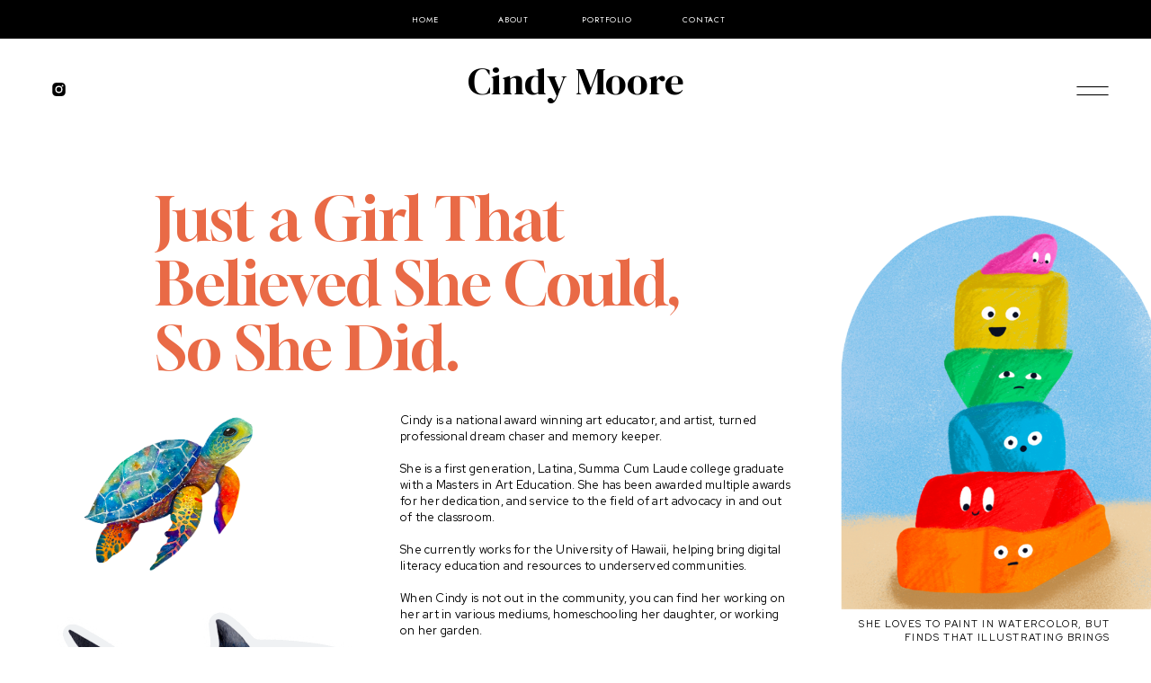

--- FILE ---
content_type: text/html; charset=UTF-8
request_url: https://itscindymoore.com/about
body_size: 12903
content:
<!DOCTYPE html>
<html class="d" lang="">
  <head>
    <meta charset="UTF-8" />
    <meta name="viewport" content="width=device-width, initial-scale=1" />
    <title>About</title>
      <link rel="preconnect" href="https://static.showit.co" />
      <link rel="canonical" href="https://itscindymoore.com/about" />
    
    
    <link rel="preconnect" href="https://fonts.googleapis.com">
<link rel="preconnect" href="https://fonts.gstatic.com" crossorigin>
<link href="https://fonts.googleapis.com/css?family=Jost:regular|DM+Serif+Display:regular|Gloock:regular|Red+Hat+Display:regular|La+Belle+Aurore:regular|DM+Serif+Display:italic" rel="stylesheet" type="text/css"/>
    <script id="init_data" type="application/json">
      {"mobile":{"w":320,"bgFillType":"color","bgColor":"colors-7","defaultTrIn":{"type":"fade"}},"desktop":{"w":1200,"bgMediaType":"none","bgFillType":"color","bgColor":"colors-7"},"sid":"ycljm1-4qw-_x7isqb3kgg","break":768,"assetURL":"//static.showit.co","contactFormId":"145289/272052","cfAction":"aHR0cHM6Ly9jbGllbnRzZXJ2aWNlLnNob3dpdC5jby9jb250YWN0Zm9ybQ==","sgAction":"aHR0cHM6Ly9jbGllbnRzZXJ2aWNlLnNob3dpdC5jby9zb2NpYWxncmlk","blockData":[{"slug":"nav-bar","visible":"d","states":[],"d":{"h":43,"w":1200,"bgFillType":"color","bgColor":"colors-0","bgMediaType":"none"},"m":{"h":36,"w":320,"bgFillType":"color","bgColor":"colors-0","bgMediaType":"none"}},{"slug":"navigation","visible":"a","states":[],"d":{"h":90,"w":1200,"locking":{"offset":0,"scrollOffset":1},"bgFillType":"color","bgColor":"colors-7","bgMediaType":"none"},"m":{"h":61,"w":320,"locking":{"side":"st","scrollOffset":1},"bgFillType":"color","bgColor":"colors-7","bgMediaType":"none"}},{"slug":"about-2","visible":"a","states":[],"d":{"h":804,"w":1200,"bgFillType":"color","bgColor":"#ffffff","bgMediaType":"none"},"m":{"h":1067,"w":320,"bgFillType":"color","bgColor":"#ffffff","bgMediaType":"none"}},{"slug":"about-quiz","visible":"a","states":[],"d":{"h":1326,"w":1200,"bgFillType":"color","bgColor":"colors-4","bgMediaType":"none"},"m":{"h":939,"w":320,"bgFillType":"color","bgColor":"colors-4","bgMediaType":"none"}},{"slug":"footer","visible":"a","states":[],"d":{"h":506,"w":1200,"bgFillType":"color","bgColor":"colors-7","bgMediaType":"none"},"m":{"h":992,"w":320,"bgFillType":"color","bgColor":"colors-7","bgMediaType":"none"}},{"slug":"pop-out-menu","visible":"a","states":[{"d":{"bgFillType":"color","bgColor":"#000000:0","bgMediaType":"none"},"m":{"bgFillType":"color","bgColor":"#000000:0","bgMediaType":"none"},"slug":"main"}],"d":{"h":398,"w":1200,"locking":{"side":"t"},"trIn":{"type":"slide","direction":"Down"},"trOut":{"type":"slide","direction":"Up"},"stateTrIn":{"type":"slide","direction":"Right"},"stateTrOut":{"type":"slide","direction":"Left"},"bgFillType":"color","bgColor":"#000000:0","bgMediaType":"none","tr":{"in":{"cl":"slideInDown","d":"0.5","dl":"0"},"out":{"cl":"slideOutUp","d":"0.5","dl":"0"}}},"m":{"h":498,"w":320,"locking":{"side":"t"},"trIn":{"type":"slide","direction":"Down"},"trOut":{"type":"slide","direction":"Up"},"stateTrIn":{"type":"slide","direction":"Up"},"stateTrOut":{"type":"slide","direction":"Down"},"bgFillType":"color","bgColor":"#000000:0","bgMediaType":"none","tr":{"in":{"cl":"slideInDown","d":"0.5","dl":"0"},"out":{"cl":"slideOutUp","d":"0.5","dl":"0"}}},"stateTrans":[{"d":{"in":{"cl":"slideInRight","d":"0.5","dl":"0","od":"slideInLeft"},"out":{"cl":"slideOutLeft","d":"0.5","dl":"0","od":"slideOutRight"}},"m":{"in":{"cl":"slideInUp","d":"0.5","dl":"0","od":"slideInDown"},"out":{"cl":"slideOutDown","d":"0.5","dl":"0","od":"slideOutUp"}}}]}],"elementData":[{"type":"text","visible":"d","id":"nav-bar_0","blockId":"nav-bar","m":{"x":84,"y":14,"w":153,"h":12,"a":0},"d":{"x":502,"y":14,"w":58,"h":15,"a":0}},{"type":"text","visible":"d","id":"nav-bar_1","blockId":"nav-bar","m":{"x":84,"y":14,"w":153,"h":12,"a":0},"d":{"x":606,"y":14,"w":58,"h":15,"a":0}},{"type":"text","visible":"d","id":"nav-bar_2","blockId":"nav-bar","m":{"x":84,"y":14,"w":153,"h":12,"a":0},"d":{"x":714,"y":14,"w":58,"h":15,"a":0}},{"type":"text","visible":"d","id":"nav-bar_3","blockId":"nav-bar","m":{"x":84,"y":14,"w":153,"h":12,"a":0},"d":{"x":404,"y":14,"w":58,"h":15,"a":0}},{"type":"text","visible":"a","id":"navigation_0","blockId":"navigation","m":{"x":21,"y":16,"w":174,"h":30,"a":0},"d":{"x":420,"y":25,"w":360,"h":45,"a":0}},{"type":"icon","visible":"d","id":"navigation_1","blockId":"navigation","m":{"x":135,"y":6,"w":50,"h":50,"a":0},"d":{"x":55,"y":47,"w":21,"h":19,"a":0,"lockH":"l"}},{"type":"icon","visible":"a","id":"navigation_2","blockId":"navigation","m":{"x":256,"y":6,"w":50,"h":50,"a":0},"d":{"x":1109,"y":35,"w":52,"h":46,"a":0,"lockH":"r"},"pc":[{"type":"show","block":"pop-out-menu"}]},{"type":"text","visible":"a","id":"about-2_0","blockId":"about-2","m":{"x":30,"y":40,"w":155,"h":189,"a":0},"d":{"x":133,"y":75,"w":631,"h":222,"a":0}},{"type":"text","visible":"a","id":"about-2_1","blockId":"about-2","m":{"x":93,"y":272,"w":202,"h":784,"a":0},"d":{"x":405,"y":326,"w":434,"h":430,"a":0}},{"type":"graphic","visible":"a","id":"about-2_2","blockId":"about-2","m":{"x":226,"y":16,"w":136,"h":213,"a":0},"d":{"x":891,"y":83,"w":365,"h":486,"a":0},"c":{"key":"OzXS9J8zS86kXszjqSrvDQ/145289/2.png","aspect_ratio":1}},{"type":"graphic","visible":"a","id":"about-2_3","blockId":"about-2","m":{"x":-37,"y":386,"w":117,"h":207,"a":0,"gs":{"s":80}},"d":{"x":26,"y":412,"w":378,"h":414,"a":357,"gs":{"s":60}},"c":{"key":"4rxoL8L5TnCHB3b4o0Toxw/145289/img_1206_2.png","aspect_ratio":1}},{"type":"text","visible":"a","id":"about-2_4","blockId":"about-2","m":{"x":194,"y":220,"w":122,"h":52,"a":0},"d":{"x":876,"y":554,"w":319,"h":65,"a":0}},{"type":"graphic","visible":"a","id":"about-2_5","blockId":"about-2","m":{"x":-104,"y":157,"w":224,"h":321,"a":0},"d":{"x":-83,"y":205,"w":468,"h":441,"a":0,"gs":{"t":"fit"}},"c":{"key":"gn1j9WTFSFeyw0lAM7fi5g/145289/untitled_artwork.png","aspect_ratio":0.69849}},{"type":"graphic","visible":"a","id":"about-quiz_0","blockId":"about-quiz","m":{"x":242,"y":413,"w":95,"h":99,"a":0},"d":{"x":932,"y":534,"w":386,"h":418,"a":0,"gs":{"s":30}},"c":{"key":"YWL8thKES_aq2VuheCJBbA/145289/cf574b1f-8f61-4aa3-8ccc-240547b39baf.jpg","aspect_ratio":0.5625}},{"type":"graphic","visible":"a","id":"about-quiz_1","blockId":"about-quiz","m":{"x":0,"y":220,"w":87,"h":111,"a":0,"gs":{"s":30}},"d":{"x":-62,"y":68,"w":391,"h":341,"a":0,"gs":{"s":50}},"c":{"key":"XtqUplX7TvuxTSBlt8V6dw/145289/a6f5cbe1-804c-40f2-8675-ca201695a4ea.jpg","aspect_ratio":0.5625}},{"type":"graphic","visible":"a","id":"about-quiz_2","blockId":"about-quiz","m":{"x":0,"y":645,"w":320,"h":294,"a":0},"d":{"x":105,"y":1100,"w":241,"h":226,"a":0,"gs":{"s":30}},"c":{"key":"0goKStm0TfCajRH8IjcqcQ/145289/11979dee-39a4-4fdd-8937-e8f8415b5267.jpg","aspect_ratio":0.75}},{"type":"simple","visible":"a","id":"about-quiz_3","blockId":"about-quiz","m":{"x":67,"y":542,"w":186,"h":46,"a":0},"d":{"x":452,"y":1056,"w":296,"h":88,"a":0}},{"type":"text","visible":"a","id":"about-quiz_4","blockId":"about-quiz","m":{"x":73,"y":556,"w":174,"h":45,"a":0},"d":{"x":461,"y":1075,"w":279,"h":69,"a":0}},{"type":"text","visible":"a","id":"about-quiz_5","blockId":"about-quiz","m":{"x":115,"y":500,"w":91,"h":34,"a":0},"d":{"x":482,"y":1017,"w":236,"h":21,"a":0}},{"type":"simple","visible":"a","id":"about-quiz_6","blockId":"about-quiz","m":{"x":67,"y":425,"w":186,"h":46,"a":0},"d":{"x":452,"y":891,"w":296,"h":62,"a":0}},{"type":"text","visible":"a","id":"about-quiz_7","blockId":"about-quiz","m":{"x":78,"y":432,"w":164,"h":45,"a":0},"d":{"x":461,"y":904,"w":279,"h":40,"a":0}},{"type":"text","visible":"a","id":"about-quiz_8","blockId":"about-quiz","m":{"x":87,"y":388,"w":146,"h":16,"a":0},"d":{"x":447,"y":851,"w":306,"h":21,"a":0}},{"type":"simple","visible":"a","id":"about-quiz_9","blockId":"about-quiz","m":{"x":67,"y":314,"w":186,"h":46,"a":0},"d":{"x":452,"y":718,"w":296,"h":76,"a":0}},{"type":"text","visible":"a","id":"about-quiz_10","blockId":"about-quiz","m":{"x":45,"y":322,"w":230,"h":45,"a":0},"d":{"x":461,"y":728,"w":279,"h":74,"a":0}},{"type":"text","visible":"a","id":"about-quiz_11","blockId":"about-quiz","m":{"x":90,"y":266,"w":141,"h":39,"a":0},"d":{"x":482,"y":679,"w":236,"h":21,"a":0}},{"type":"simple","visible":"a","id":"about-quiz_12","blockId":"about-quiz","m":{"x":67,"y":197,"w":186,"h":46,"a":0},"d":{"x":452,"y":556,"w":296,"h":62,"a":0}},{"type":"text","visible":"a","id":"about-quiz_13","blockId":"about-quiz","m":{"x":67,"y":206,"w":187,"h":74,"a":0},"d":{"x":489,"y":565,"w":224,"h":53,"a":0}},{"type":"text","visible":"a","id":"about-quiz_14","blockId":"about-quiz","m":{"x":48,"y":158,"w":225,"h":31,"a":0},"d":{"x":451,"y":513,"w":299,"h":21,"a":0}},{"type":"text","visible":"a","id":"about-quiz_15","blockId":"about-quiz","m":{"x":67,"y":65,"w":187,"h":70,"a":0},"d":{"x":371,"y":226,"w":458,"h":183,"a":0}},{"type":"social","visible":"a","id":"footer_0","blockId":"footer","m":{"x":0,"y":767,"w":320,"h":226,"a":0},"d":{"x":532,"y":0,"w":668,"h":462,"a":0,"lockH":"s"}},{"type":"text","visible":"a","id":"footer_1","blockId":"footer","m":{"x":103,"y":409,"w":115,"h":31,"a":0},"d":{"x":289,"y":158,"w":123,"h":34,"a":0,"lockH":"l"}},{"type":"text","visible":"a","id":"footer_2","blockId":"footer","m":{"x":110,"y":544,"w":101,"h":17,"a":0},"d":{"x":291,"y":317,"w":107,"h":20,"a":0,"lockH":"l"}},{"type":"text","visible":"a","id":"footer_3","blockId":"footer","m":{"x":117,"y":484,"w":87,"h":17,"a":0},"d":{"x":291,"y":252,"w":92,"h":20,"a":0,"lockH":"l"}},{"type":"text","visible":"a","id":"footer_4","blockId":"footer","m":{"x":117,"y":514,"w":87,"h":17,"a":0},"d":{"x":291,"y":284,"w":92,"h":20,"a":0,"lockH":"l"}},{"type":"text","visible":"a","id":"footer_5","blockId":"footer","m":{"x":110,"y":287,"w":101,"h":17,"a":0},"d":{"x":114,"y":317,"w":107,"h":20,"a":0,"lockH":"l"}},{"type":"text","visible":"a","id":"footer_6","blockId":"footer","m":{"x":117,"y":227,"w":87,"h":17,"a":0},"d":{"x":114,"y":252,"w":92,"h":20,"a":0,"lockH":"l"}},{"type":"text","visible":"a","id":"footer_7","blockId":"footer","m":{"x":117,"y":257,"w":87,"h":17,"a":0},"d":{"x":114,"y":284,"w":92,"h":20,"a":0,"lockH":"l"}},{"type":"text","visible":"a","id":"footer_8","blockId":"footer","m":{"x":117,"y":197,"w":87,"h":17,"a":0},"d":{"x":114,"y":219,"w":92,"h":20,"a":0,"lockH":"l"}},{"type":"text","visible":"a","id":"footer_9","blockId":"footer","m":{"x":41,"y":63,"w":239,"h":38,"a":0},"d":{"x":108,"y":69,"w":304,"h":41,"a":0,"lockH":"l"}},{"type":"text","visible":"a","id":"footer_10","blockId":"footer","m":{"x":103,"y":152,"w":115,"h":31,"a":0},"d":{"x":112,"y":158,"w":123,"h":34,"a":0,"lockH":"l"}},{"type":"simple","visible":"a","id":"footer_11","blockId":"footer","m":{"x":-2,"y":725,"w":324,"h":42,"a":0},"d":{"x":532,"y":462,"w":668,"h":44,"a":0,"lockH":"s"}},{"type":"text","visible":"a","id":"footer_12","blockId":"footer","m":{"x":117,"y":454,"w":87,"h":17,"a":0},"d":{"x":291,"y":219,"w":92,"h":20,"a":0,"lockH":"l"}},{"type":"text","visible":"a","id":"footer_13","blockId":"footer","m":{"x":56,"y":739,"w":209,"h":14,"a":0},"d":{"x":753,"y":478,"w":226,"h":15,"a":0,"lockH":"s"}},{"type":"text","visible":"a","id":"footer_14","blockId":"footer","m":{"x":110,"y":319,"w":101,"h":17,"a":0},"d":{"x":114,"y":350,"w":107,"h":20,"a":0,"lockH":"l"}},{"type":"text","visible":"a","id":"footer_15","blockId":"footer","m":{"x":110,"y":351,"w":101,"h":17,"a":0},"d":{"x":114,"y":383,"w":107,"h":20,"a":0,"lockH":"l"}},{"type":"simple","visible":"a","id":"pop-out-menu_main_0","blockId":"pop-out-menu","m":{"x":0,"y":0,"w":320,"h":451,"a":0},"d":{"x":0,"y":0,"w":1200,"h":362,"a":0,"lockH":"s"}},{"type":"text","visible":"a","id":"pop-out-menu_main_1","blockId":"pop-out-menu","m":{"x":57,"y":373,"w":153,"h":12,"a":0},"d":{"x":929,"y":186,"w":92,"h":20,"a":0}},{"type":"text","visible":"a","id":"pop-out-menu_main_2","blockId":"pop-out-menu","m":{"x":57,"y":341,"w":153,"h":12,"a":0},"d":{"x":929,"y":154,"w":92,"h":20,"a":0}},{"type":"text","visible":"a","id":"pop-out-menu_main_3","blockId":"pop-out-menu","m":{"x":56,"y":292,"w":166,"h":30,"a":0},"d":{"x":927,"y":87,"w":123,"h":34,"a":0}},{"type":"text","visible":"a","id":"pop-out-menu_main_4","blockId":"pop-out-menu","m":{"x":56,"y":166,"w":153,"h":12,"a":0},"d":{"x":752,"y":221,"w":107,"h":20,"a":0}},{"type":"text","visible":"a","id":"pop-out-menu_main_5","blockId":"pop-out-menu","m":{"x":57,"y":133,"w":153,"h":12,"a":0},"d":{"x":752,"y":187,"w":107,"h":20,"a":0}},{"type":"text","visible":"a","id":"pop-out-menu_main_6","blockId":"pop-out-menu","m":{"x":57,"y":102,"w":153,"h":12,"a":0},"d":{"x":752,"y":154,"w":107,"h":20,"a":0}},{"type":"text","visible":"a","id":"pop-out-menu_main_7","blockId":"pop-out-menu","m":{"x":56,"y":59,"w":166,"h":30,"a":0},"d":{"x":750,"y":87,"w":123,"h":34,"a":0}},{"type":"text","visible":"d","id":"pop-out-menu_main_8","blockId":"pop-out-menu","m":{"x":84,"y":14,"w":153,"h":12,"a":0},"d":{"x":196,"y":241,"w":111,"h":33,"a":0}},{"type":"graphic","visible":"d","id":"pop-out-menu_main_9","blockId":"pop-out-menu","m":{"x":8,"y":368,"w":50,"h":50,"a":0},"d":{"x":114,"y":231,"w":52,"h":53,"a":0},"c":{"key":"6dFnGMq1RiWFUFkNZtDOzA/145289/world_environment_day_gif_instagram_post.gif","aspect_ratio":1}},{"type":"text","visible":"d","id":"pop-out-menu_main_10","blockId":"pop-out-menu","m":{"x":8,"y":44,"w":218,"h":44,"a":0},"d":{"x":114,"y":139,"w":342,"h":80,"a":0}},{"type":"text","visible":"d","id":"pop-out-menu_main_11","blockId":"pop-out-menu","m":{"x":8,"y":6,"w":166,"h":30,"a":0},"d":{"x":114,"y":79,"w":227,"h":41,"a":0}},{"type":"icon","visible":"a","id":"pop-out-menu_1","blockId":"pop-out-menu","m":{"x":266,"y":20,"w":37,"h":39,"a":0},"d":{"x":1103,"y":50,"w":45,"h":33,"a":0,"lockH":"r"},"pc":[{"type":"hide","block":"pop-out-menu"}]}]}
    </script>
    <link
      rel="stylesheet"
      type="text/css"
      href="https://cdnjs.cloudflare.com/ajax/libs/animate.css/3.4.0/animate.min.css"
    />
    <script
      id="si-jquery"
      src="https://ajax.googleapis.com/ajax/libs/jquery/3.5.1/jquery.min.js"
    ></script>
    		
		<script src="//lib.showit.co/engine/2.2.0/showit-lib.min.js"></script>
		<script src="//lib.showit.co/engine/2.2.0/showit.min.js"></script>

    <script>
      
      function initPage(){
      
      }
    </script>
    <link rel="stylesheet" type="text/css" href="//lib.showit.co/engine/2.2.0/showit.css" />
    <style id="si-page-css">
      html.m {background-color:rgba(255,255,255,1);}
html.d {background-color:rgba(255,255,255,1);}
.d .st-d-title {color:rgba(0,0,0,1);line-height:1;letter-spacing:0em;font-size:54px;text-align:left;font-family:'DM Serif Display';font-weight:400;font-style:normal;}
.d .st-d-title.se-rc a {color:rgba(0,0,0,1);}
.d .st-d-title.se-rc a:hover {text-decoration:underline;color:rgba(0,0,0,1);opacity:0.8;}
.m .st-m-title {color:rgba(0,0,0,1);line-height:1;letter-spacing:0em;font-size:36px;text-align:left;font-family:'DM Serif Display';font-weight:400;font-style:normal;}
.m .st-m-title.se-rc a {color:rgba(0,0,0,1);}
.m .st-m-title.se-rc a:hover {text-decoration:underline;color:rgba(0,0,0,1);opacity:0.8;}
.d .st-d-heading {color:rgba(0,0,0,1);line-height:1;letter-spacing:0em;font-size:35px;text-align:left;font-family:'DM Serif Display';font-weight:400;font-style:normal;}
.d .st-d-heading.se-rc a {color:rgba(0,0,0,1);}
.d .st-d-heading.se-rc a:hover {text-decoration:underline;color:rgba(0,0,0,1);opacity:0.8;}
.m .st-m-heading {color:rgba(0,0,0,1);line-height:1;letter-spacing:0em;font-size:29px;text-align:left;font-family:'DM Serif Display';font-weight:400;font-style:normal;}
.m .st-m-heading.se-rc a {color:rgba(0,0,0,1);}
.m .st-m-heading.se-rc a:hover {text-decoration:underline;color:rgba(0,0,0,1);opacity:0.8;}
.d .st-d-subheading {color:rgba(0,0,0,1);text-transform:uppercase;line-height:1.4;letter-spacing:0.1em;font-size:15px;text-align:left;font-family:'Jost';font-weight:400;font-style:normal;}
.d .st-d-subheading.se-rc a {color:rgba(0,0,0,1);}
.d .st-d-subheading.se-rc a:hover {text-decoration:underline;color:rgba(0,0,0,1);opacity:0.8;}
.m .st-m-subheading {color:rgba(0,0,0,1);text-transform:uppercase;line-height:1.4;letter-spacing:0.1em;font-size:13px;text-align:left;font-family:'Jost';font-weight:400;font-style:normal;}
.m .st-m-subheading.se-rc a {color:rgba(0,0,0,1);}
.m .st-m-subheading.se-rc a:hover {text-decoration:underline;color:rgba(0,0,0,1);opacity:0.8;}
.d .st-d-paragraph {color:rgba(0,0,0,1);line-height:1.5;letter-spacing:0em;font-size:15px;text-align:left;font-family:'Jost';font-weight:400;font-style:normal;}
.d .st-d-paragraph.se-rc a {color:rgba(0,0,0,1);}
.d .st-d-paragraph.se-rc a:hover {text-decoration:underline;color:rgba(0,0,0,1);opacity:0.8;}
.m .st-m-paragraph {color:rgba(0,0,0,1);line-height:1.5;letter-spacing:0em;font-size:15px;text-align:left;font-family:'Jost';font-weight:400;font-style:normal;}
.m .st-m-paragraph.se-rc a {color:rgba(0,0,0,1);}
.m .st-m-paragraph.se-rc a:hover {text-decoration:underline;color:rgba(0,0,0,1);opacity:0.8;}
.sib-nav-bar {z-index:3;}
.m .sib-nav-bar {height:36px;display:none;}
.d .sib-nav-bar {height:43px;}
.m .sib-nav-bar .ss-bg {background-color:rgba(0,0,0,1);}
.d .sib-nav-bar .ss-bg {background-color:rgba(0,0,0,1);}
.d .sie-nav-bar_0:hover {opacity:0.5;transition-duration:0.5s;transition-property:opacity;}
.m .sie-nav-bar_0:hover {opacity:0.5;transition-duration:0.5s;transition-property:opacity;}
.d .sie-nav-bar_0 {left:502px;top:14px;width:58px;height:15px;transition-duration:0.5s;transition-property:opacity;}
.m .sie-nav-bar_0 {left:84px;top:14px;width:153px;height:12px;display:none;transition-duration:0.5s;transition-property:opacity;}
.d .sie-nav-bar_0-text:hover {}
.m .sie-nav-bar_0-text:hover {}
.d .sie-nav-bar_0-text {color:rgba(255,255,255,1);line-height:1.7;font-size:9px;text-align:center;}
.m .sie-nav-bar_0-text {color:rgba(0,0,0,1);line-height:1.4;font-size:8px;text-align:center;}
.d .sie-nav-bar_1:hover {opacity:0.5;transition-duration:0.5s;transition-property:opacity;}
.m .sie-nav-bar_1:hover {opacity:0.5;transition-duration:0.5s;transition-property:opacity;}
.d .sie-nav-bar_1 {left:606px;top:14px;width:58px;height:15px;transition-duration:0.5s;transition-property:opacity;}
.m .sie-nav-bar_1 {left:84px;top:14px;width:153px;height:12px;display:none;transition-duration:0.5s;transition-property:opacity;}
.d .sie-nav-bar_1-text:hover {}
.m .sie-nav-bar_1-text:hover {}
.d .sie-nav-bar_1-text {color:rgba(255,255,255,1);line-height:1.7;font-size:9px;text-align:center;}
.m .sie-nav-bar_1-text {color:rgba(0,0,0,1);line-height:1.4;font-size:8px;text-align:center;}
.d .sie-nav-bar_2:hover {opacity:0.5;transition-duration:0.5s;transition-property:opacity;}
.m .sie-nav-bar_2:hover {opacity:0.5;transition-duration:0.5s;transition-property:opacity;}
.d .sie-nav-bar_2 {left:714px;top:14px;width:58px;height:15px;transition-duration:0.5s;transition-property:opacity;}
.m .sie-nav-bar_2 {left:84px;top:14px;width:153px;height:12px;display:none;transition-duration:0.5s;transition-property:opacity;}
.d .sie-nav-bar_2-text:hover {}
.m .sie-nav-bar_2-text:hover {}
.d .sie-nav-bar_2-text {color:rgba(255,255,255,1);line-height:1.7;font-size:9px;text-align:center;}
.m .sie-nav-bar_2-text {color:rgba(0,0,0,1);line-height:1.4;font-size:8px;text-align:center;}
.d .sie-nav-bar_3:hover {opacity:0.5;transition-duration:0.5s;transition-property:opacity;}
.m .sie-nav-bar_3:hover {opacity:0.5;transition-duration:0.5s;transition-property:opacity;}
.d .sie-nav-bar_3 {left:404px;top:14px;width:58px;height:15px;transition-duration:0.5s;transition-property:opacity;}
.m .sie-nav-bar_3 {left:84px;top:14px;width:153px;height:12px;display:none;transition-duration:0.5s;transition-property:opacity;}
.d .sie-nav-bar_3-text:hover {}
.m .sie-nav-bar_3-text:hover {}
.d .sie-nav-bar_3-text {color:rgba(255,255,255,1);line-height:1.7;font-size:9px;text-align:center;}
.m .sie-nav-bar_3-text {color:rgba(0,0,0,1);line-height:1.4;font-size:8px;text-align:center;}
.sib-navigation {z-index:200;}
.m .sib-navigation {height:61px;}
.d .sib-navigation {height:90px;}
.m .sib-navigation .ss-bg {background-color:rgba(255,255,255,1);}
.d .sib-navigation .ss-bg {background-color:rgba(255,255,255,1);}
.d .sie-navigation_0 {left:420px;top:25px;width:360px;height:45px;}
.m .sie-navigation_0 {left:21px;top:16px;width:174px;height:30px;}
.d .sie-navigation_0-text {color:rgba(0,0,0,1);font-size:43px;text-align:center;font-family:'DM Serif Display';font-weight:400;font-style:normal;}
.m .sie-navigation_0-text {color:rgba(0,0,0,1);font-family:'DM Serif Display';font-weight:400;font-style:normal;}
.d .sie-navigation_1 {left:55px;top:47px;width:21px;height:19px;}
.m .sie-navigation_1 {left:135px;top:6px;width:50px;height:50px;display:none;}
.d .sie-navigation_1 svg {fill:rgba(0,0,0,1);}
.m .sie-navigation_1 svg {fill:rgba(52,91,64,1);}
.d .sie-navigation_2 {left:1109px;top:35px;width:52px;height:46px;}
.m .sie-navigation_2 {left:256px;top:6px;width:50px;height:50px;}
.d .sie-navigation_2 svg {fill:rgba(0,0,0,1);}
.m .sie-navigation_2 svg {fill:rgba(52,91,64,1);}
.sib-about-2 {z-index:12;}
.m .sib-about-2 {height:1067px;}
.d .sib-about-2 {height:804px;}
.m .sib-about-2 .ss-bg {background-color:rgba(255,255,255,1);}
.d .sib-about-2 .ss-bg {background-color:rgba(255,255,255,1);}
.d .sie-about-2_0 {left:133px;top:75px;width:631px;height:222px;}
.m .sie-about-2_0 {left:30px;top:40px;width:155px;height:189px;}
.d .sie-about-2_0-text {color:rgba(233,106,70,1);text-transform:none;line-height:1.1;letter-spacing:0em;font-size:66px;text-align:left;font-family:'Gloock';font-weight:400;font-style:normal;}
.m .sie-about-2_0-text {color:rgba(233,106,70,1);text-transform:none;line-height:1;letter-spacing:0em;font-size:32px;text-align:left;font-family:'Gloock';font-weight:400;font-style:normal;}
.d .sie-about-2_0-text.se-rc a {color:rgba(0,0,0,1);text-decoration:underline;}
.d .sie-about-2_0-text.se-rc a:hover {text-decoration:underline;color:rgba(0,0,0,1);opacity:0.8;}
.m .sie-about-2_0-text.se-rc a {color:rgba(0,0,0,1);text-decoration:underline;}
.m .sie-about-2_0-text.se-rc a:hover {text-decoration:underline;color:rgba(0,0,0,1);opacity:0.8;}
.d .sie-about-2_1 {left:405px;top:326px;width:434px;height:430px;}
.m .sie-about-2_1 {left:93px;top:272px;width:202px;height:784px;}
.d .sie-about-2_1-text {color:rgba(0,0,0,1);text-transform:none;line-height:1.4;letter-spacing:0.02em;font-size:13px;text-align:left;font-family:'Red Hat Display';font-weight:400;font-style:normal;}
.m .sie-about-2_1-text {color:rgba(0,0,0,1);text-transform:none;line-height:1.6;letter-spacing:0.02em;font-size:12px;text-align:left;font-family:'Red Hat Display';font-weight:400;font-style:normal;}
.d .sie-about-2_1-text.se-rc a {color:rgba(0,0,0,1);text-decoration:underline;}
.d .sie-about-2_1-text.se-rc a:hover {text-decoration:underline;color:rgba(0,0,0,1);opacity:0.8;}
.m .sie-about-2_1-text.se-rc a {color:rgba(0,0,0,1);text-decoration:underline;}
.m .sie-about-2_1-text.se-rc a:hover {text-decoration:underline;color:rgba(0,0,0,1);opacity:0.8;}
.d .sie-about-2_2 {left:891px;top:83px;width:365px;height:486px;}
.m .sie-about-2_2 {left:226px;top:16px;width:136px;height:213px;}
.d .sie-about-2_2 .se-img {background-repeat:no-repeat;background-size:cover;background-position:50% 50%;border-radius:inherit;}
.m .sie-about-2_2 .se-img {background-repeat:no-repeat;background-size:cover;background-position:50% 50%;border-radius:inherit;}
.d .sie-about-2_3 {left:26px;top:412px;width:378px;height:414px;}
.m .sie-about-2_3 {left:-37px;top:386px;width:117px;height:207px;}
.d .sie-about-2_3 .se-img {background-repeat:no-repeat;background-size:cover;background-position:60% 60%;border-radius:inherit;}
.m .sie-about-2_3 .se-img {background-repeat:no-repeat;background-size:cover;background-position:80% 80%;border-radius:inherit;}
.d .sie-about-2_4 {left:876px;top:554px;width:319px;height:65px;}
.m .sie-about-2_4 {left:194px;top:220px;width:122px;height:52px;}
.d .sie-about-2_4-text {color:rgba(0,0,0,1);text-transform:uppercase;line-height:1.4;letter-spacing:0.14em;font-size:11px;text-align:right;font-family:'Red Hat Display';font-weight:400;font-style:normal;}
.m .sie-about-2_4-text {color:rgba(0,0,0,1);text-transform:uppercase;line-height:1.4;letter-spacing:0.1em;font-size:7px;text-align:right;font-family:'Red Hat Display';font-weight:400;font-style:normal;}
.d .sie-about-2_4-text.se-rc a {color:rgba(0,0,0,1);text-decoration:underline;}
.d .sie-about-2_4-text.se-rc a:hover {text-decoration:underline;color:rgba(0,0,0,1);opacity:0.8;}
.m .sie-about-2_4-text.se-rc a {color:rgba(0,0,0,1);text-decoration:underline;}
.m .sie-about-2_4-text.se-rc a:hover {text-decoration:underline;color:rgba(0,0,0,1);opacity:0.8;}
.d .sie-about-2_5 {left:-83px;top:205px;width:468px;height:441px;}
.m .sie-about-2_5 {left:-104px;top:157px;width:224px;height:321px;}
.d .sie-about-2_5 .se-img {background-repeat:no-repeat;background-size:contain;background-position:50%;border-radius:inherit;}
.m .sie-about-2_5 .se-img {background-repeat:no-repeat;background-size:contain;background-position:50%;border-radius:inherit;}
.m .sib-about-quiz {height:939px;}
.d .sib-about-quiz {height:1326px;}
.m .sib-about-quiz .ss-bg {background-color:rgba(232,225,217,1);}
.d .sib-about-quiz .ss-bg {background-color:rgba(232,225,217,1);}
.d .sie-about-quiz_0 {left:932px;top:534px;width:386px;height:418px;}
.m .sie-about-quiz_0 {left:242px;top:413px;width:95px;height:99px;}
.d .sie-about-quiz_0 .se-img {background-repeat:no-repeat;background-size:cover;background-position:30% 30%;border-radius:inherit;}
.m .sie-about-quiz_0 .se-img {background-repeat:no-repeat;background-size:cover;background-position:30% 30%;border-radius:inherit;}
.d .sie-about-quiz_1 {left:-62px;top:68px;width:391px;height:341px;}
.m .sie-about-quiz_1 {left:0px;top:220px;width:87px;height:111px;}
.d .sie-about-quiz_1 .se-img {background-repeat:no-repeat;background-size:cover;background-position:50% 50%;border-radius:inherit;}
.m .sie-about-quiz_1 .se-img {background-repeat:no-repeat;background-size:cover;background-position:30% 30%;border-radius:inherit;}
.d .sie-about-quiz_2 {left:105px;top:1100px;width:241px;height:226px;}
.m .sie-about-quiz_2 {left:0px;top:645px;width:320px;height:294px;}
.d .sie-about-quiz_2 .se-img {background-repeat:no-repeat;background-size:cover;background-position:30% 30%;border-radius:inherit;}
.m .sie-about-quiz_2 .se-img {background-repeat:no-repeat;background-size:cover;background-position:30% 30%;border-radius:inherit;}
.d .sie-about-quiz_3 {left:452px;top:1056px;width:296px;height:88px;}
.m .sie-about-quiz_3 {left:67px;top:542px;width:186px;height:46px;}
.d .sie-about-quiz_3 .se-simple:hover {}
.m .sie-about-quiz_3 .se-simple:hover {}
.d .sie-about-quiz_3 .se-simple {background-color:rgba(255,255,255,1);}
.m .sie-about-quiz_3 .se-simple {background-color:rgba(255,255,255,1);}
.d .sie-about-quiz_4 {left:461px;top:1075px;width:279px;height:69px;}
.m .sie-about-quiz_4 {left:73px;top:556px;width:174px;height:45px;}
.d .sie-about-quiz_4-text {color:rgba(17,17,17,1);text-transform:none;line-height:1.1;letter-spacing:0em;font-size:30px;text-align:center;font-family:'La Belle Aurore';font-weight:400;font-style:normal;}
.m .sie-about-quiz_4-text {color:rgba(17,17,17,1);text-transform:none;line-height:1.1;letter-spacing:0em;font-size:17px;text-align:center;font-family:'La Belle Aurore';font-weight:400;font-style:normal;}
.d .sie-about-quiz_4-text.se-rc a {text-decoration:none;}
.d .sie-about-quiz_4-text.se-rc a:hover {text-decoration:none;}
.m .sie-about-quiz_4-text.se-rc a {text-decoration:none;}
.m .sie-about-quiz_4-text.se-rc a:hover {text-decoration:none;}
.d .sie-about-quiz_5 {left:482px;top:1017px;width:236px;height:21px;}
.m .sie-about-quiz_5 {left:115px;top:500px;width:91px;height:34px;}
.d .sie-about-quiz_5-text {color:rgba(17,17,17,1);text-transform:uppercase;line-height:1.4;letter-spacing:0.1em;font-size:13px;text-align:center;font-family:'Jost';font-weight:400;font-style:normal;}
.m .sie-about-quiz_5-text {color:rgba(17,17,17,1);text-transform:uppercase;line-height:1.4;letter-spacing:0.1em;font-size:11px;text-align:center;font-family:'Jost';font-weight:400;font-style:normal;}
.d .sie-about-quiz_5-text.se-rc a {text-decoration:none;}
.d .sie-about-quiz_5-text.se-rc a:hover {text-decoration:none;}
.m .sie-about-quiz_5-text.se-rc a {text-decoration:none;}
.m .sie-about-quiz_5-text.se-rc a:hover {text-decoration:none;}
.d .sie-about-quiz_6 {left:452px;top:891px;width:296px;height:62px;}
.m .sie-about-quiz_6 {left:67px;top:425px;width:186px;height:46px;}
.d .sie-about-quiz_6 .se-simple:hover {}
.m .sie-about-quiz_6 .se-simple:hover {}
.d .sie-about-quiz_6 .se-simple {background-color:rgba(255,255,255,1);}
.m .sie-about-quiz_6 .se-simple {background-color:rgba(255,255,255,1);}
.d .sie-about-quiz_7 {left:461px;top:904px;width:279px;height:40px;}
.m .sie-about-quiz_7 {left:78px;top:432px;width:164px;height:45px;}
.d .sie-about-quiz_7-text {color:rgba(17,17,17,1);text-transform:none;line-height:1.1;letter-spacing:0em;font-size:30px;text-align:center;font-family:'La Belle Aurore';font-weight:400;font-style:normal;}
.m .sie-about-quiz_7-text {color:rgba(17,17,17,1);text-transform:none;line-height:1.1;letter-spacing:0em;font-size:17px;text-align:center;font-family:'La Belle Aurore';font-weight:400;font-style:normal;}
.d .sie-about-quiz_7-text.se-rc a {text-decoration:none;}
.d .sie-about-quiz_7-text.se-rc a:hover {text-decoration:none;}
.m .sie-about-quiz_7-text.se-rc a {text-decoration:none;}
.m .sie-about-quiz_7-text.se-rc a:hover {text-decoration:none;}
.d .sie-about-quiz_8 {left:447px;top:851px;width:306px;height:21px;}
.m .sie-about-quiz_8 {left:87px;top:388px;width:146px;height:16px;}
.d .sie-about-quiz_8-text {color:rgba(17,17,17,1);text-transform:uppercase;line-height:1.4;letter-spacing:0.1em;font-size:13px;text-align:center;font-family:'Jost';font-weight:400;font-style:normal;}
.m .sie-about-quiz_8-text {color:rgba(17,17,17,1);text-transform:uppercase;line-height:1.4;letter-spacing:0.1em;font-size:11px;text-align:center;font-family:'Jost';font-weight:400;font-style:normal;}
.d .sie-about-quiz_8-text.se-rc a {text-decoration:none;}
.d .sie-about-quiz_8-text.se-rc a:hover {text-decoration:none;}
.m .sie-about-quiz_8-text.se-rc a {text-decoration:none;}
.m .sie-about-quiz_8-text.se-rc a:hover {text-decoration:none;}
.d .sie-about-quiz_9 {left:452px;top:718px;width:296px;height:76px;}
.m .sie-about-quiz_9 {left:67px;top:314px;width:186px;height:46px;}
.d .sie-about-quiz_9 .se-simple:hover {}
.m .sie-about-quiz_9 .se-simple:hover {}
.d .sie-about-quiz_9 .se-simple {background-color:rgba(255,255,255,1);}
.m .sie-about-quiz_9 .se-simple {background-color:rgba(255,255,255,1);}
.d .sie-about-quiz_10 {left:461px;top:728px;width:279px;height:74px;}
.m .sie-about-quiz_10 {left:45px;top:322px;width:230px;height:45px;}
.d .sie-about-quiz_10-text {color:rgba(17,17,17,1);text-transform:none;line-height:1.1;letter-spacing:0em;font-size:30px;text-align:center;font-family:'La Belle Aurore';font-weight:400;font-style:normal;}
.m .sie-about-quiz_10-text {color:rgba(17,17,17,1);text-transform:none;line-height:1.1;letter-spacing:0em;font-size:17px;text-align:center;font-family:'La Belle Aurore';font-weight:400;font-style:normal;}
.d .sie-about-quiz_10-text.se-rc a {text-decoration:none;}
.d .sie-about-quiz_10-text.se-rc a:hover {text-decoration:none;}
.m .sie-about-quiz_10-text.se-rc a {text-decoration:none;}
.m .sie-about-quiz_10-text.se-rc a:hover {text-decoration:none;}
.d .sie-about-quiz_11 {left:482px;top:679px;width:236px;height:21px;}
.m .sie-about-quiz_11 {left:90px;top:266px;width:141px;height:39px;}
.d .sie-about-quiz_11-text {color:rgba(17,17,17,1);text-transform:uppercase;line-height:1.4;letter-spacing:0.1em;font-size:13px;text-align:center;font-family:'Jost';font-weight:400;font-style:normal;}
.m .sie-about-quiz_11-text {color:rgba(17,17,17,1);text-transform:uppercase;line-height:1.4;letter-spacing:0.1em;font-size:11px;text-align:center;font-family:'Jost';font-weight:400;font-style:normal;}
.d .sie-about-quiz_11-text.se-rc a {text-decoration:none;}
.d .sie-about-quiz_11-text.se-rc a:hover {text-decoration:none;}
.m .sie-about-quiz_11-text.se-rc a {text-decoration:none;}
.m .sie-about-quiz_11-text.se-rc a:hover {text-decoration:none;}
.d .sie-about-quiz_12 {left:452px;top:556px;width:296px;height:62px;}
.m .sie-about-quiz_12 {left:67px;top:197px;width:186px;height:46px;}
.d .sie-about-quiz_12 .se-simple:hover {}
.m .sie-about-quiz_12 .se-simple:hover {}
.d .sie-about-quiz_12 .se-simple {background-color:rgba(255,255,255,1);}
.m .sie-about-quiz_12 .se-simple {background-color:rgba(255,255,255,1);}
.d .sie-about-quiz_13 {left:489px;top:565px;width:224px;height:53px;}
.m .sie-about-quiz_13 {left:67px;top:206px;width:187px;height:74px;}
.d .sie-about-quiz_13-text {color:rgba(17,17,17,1);text-transform:none;line-height:1.1;letter-spacing:0em;font-size:23px;text-align:center;font-family:'La Belle Aurore';font-weight:400;font-style:normal;}
.m .sie-about-quiz_13-text {color:rgba(17,17,17,1);text-transform:none;line-height:1.1;letter-spacing:0em;font-size:17px;text-align:center;font-family:'La Belle Aurore';font-weight:400;font-style:normal;}
.d .sie-about-quiz_13-text.se-rc a {text-decoration:none;}
.d .sie-about-quiz_13-text.se-rc a:hover {text-decoration:none;}
.m .sie-about-quiz_13-text.se-rc a {text-decoration:none;}
.m .sie-about-quiz_13-text.se-rc a:hover {text-decoration:none;}
.d .sie-about-quiz_14 {left:451px;top:513px;width:299px;height:21px;}
.m .sie-about-quiz_14 {left:48px;top:158px;width:225px;height:31px;}
.d .sie-about-quiz_14-text {color:rgba(17,17,17,1);text-transform:uppercase;line-height:1.4;letter-spacing:0.1em;font-size:13px;text-align:center;font-family:'Jost';font-weight:400;font-style:normal;}
.m .sie-about-quiz_14-text {color:rgba(17,17,17,1);text-transform:uppercase;line-height:1.4;letter-spacing:0.1em;font-size:11px;text-align:center;font-family:'Jost';font-weight:400;font-style:normal;}
.d .sie-about-quiz_14-text.se-rc a {text-decoration:none;}
.d .sie-about-quiz_14-text.se-rc a:hover {text-decoration:none;}
.m .sie-about-quiz_14-text.se-rc a {text-decoration:none;}
.m .sie-about-quiz_14-text.se-rc a:hover {text-decoration:none;}
.d .sie-about-quiz_15 {left:371px;top:226px;width:458px;height:183px;}
.m .sie-about-quiz_15 {left:67px;top:65px;width:187px;height:70px;}
.d .sie-about-quiz_15-text {color:rgba(17,17,17,1);text-transform:none;line-height:0.9;letter-spacing:0em;font-size:100px;text-align:center;font-family:'DM Serif Display';font-weight:400;font-style:normal;}
.m .sie-about-quiz_15-text {color:rgba(17,17,17,1);text-transform:none;line-height:0.9;letter-spacing:0em;font-size:40px;text-align:center;font-family:'DM Serif Display';font-weight:400;font-style:normal;}
.d .sie-about-quiz_15-text.se-rc a {text-decoration:none;}
.d .sie-about-quiz_15-text.se-rc a:hover {text-decoration:none;}
.m .sie-about-quiz_15-text.se-rc a {text-decoration:none;}
.m .sie-about-quiz_15-text.se-rc a:hover {text-decoration:none;}
.sib-footer {z-index:301;}
.m .sib-footer {height:992px;}
.d .sib-footer {height:506px;}
.m .sib-footer .ss-bg {background-color:rgba(255,255,255,1);}
.d .sib-footer .ss-bg {background-color:rgba(255,255,255,1);}
.d .sie-footer_0 {left:532px;top:0px;width:668px;height:462px;}
.m .sie-footer_0 {left:0px;top:767px;width:320px;height:226px;}
.d .sie-footer_0 .sg-img-container {display:inline-flex;justify-content:center;grid-template-columns:repeat(auto-fit, 462px);gap:0px;}
.d .sie-footer_0 .si-social-image {height:462px;width:462px;}
.m .sie-footer_0 .sg-img-container {display:inline-flex;justify-content:center;grid-template-columns:repeat(auto-fit, 226px);gap:0px;}
.m .sie-footer_0 .si-social-image {height:226px;width:226px;}
.sie-footer_0 {overflow:hidden;}
.sie-footer_0 .si-social-grid {overflow:hidden;}
.sie-footer_0 img {border:none;object-fit:cover;max-height:100%;}
.d .sie-footer_1 {left:289px;top:158px;width:123px;height:34px;}
.m .sie-footer_1 {left:103px;top:409px;width:115px;height:31px;}
.d .sie-footer_1-text {font-size:26px;text-align:left;font-family:'DM Serif Display';font-weight:400;font-style:italic;}
.m .sie-footer_1-text {font-size:26px;text-align:center;font-family:'DM Serif Display';font-weight:400;font-style:italic;}
.d .sie-footer_2:hover {opacity:0.5;transition-duration:0.5s;transition-property:opacity;}
.m .sie-footer_2:hover {opacity:0.5;transition-duration:0.5s;transition-property:opacity;}
.d .sie-footer_2 {left:291px;top:317px;width:107px;height:20px;transition-duration:0.5s;transition-property:opacity;}
.m .sie-footer_2 {left:110px;top:544px;width:101px;height:17px;transition-duration:0.5s;transition-property:opacity;}
.d .sie-footer_2-text:hover {}
.m .sie-footer_2-text:hover {}
.d .sie-footer_2-text {font-size:13px;text-align:left;}
.m .sie-footer_2-text {color:rgba(0,0,0,1);line-height:1.4;font-size:13px;text-align:center;}
.d .sie-footer_3:hover {opacity:0.5;transition-duration:0.5s;transition-property:opacity;}
.m .sie-footer_3:hover {opacity:0.5;transition-duration:0.5s;transition-property:opacity;}
.d .sie-footer_3 {left:291px;top:252px;width:92px;height:20px;transition-duration:0.5s;transition-property:opacity;}
.m .sie-footer_3 {left:117px;top:484px;width:87px;height:17px;transition-duration:0.5s;transition-property:opacity;}
.d .sie-footer_3-text:hover {}
.m .sie-footer_3-text:hover {}
.d .sie-footer_3-text {font-size:13px;text-align:left;}
.m .sie-footer_3-text {color:rgba(0,0,0,1);line-height:1.4;font-size:13px;text-align:center;}
.d .sie-footer_4:hover {opacity:0.5;transition-duration:0.5s;transition-property:opacity;}
.m .sie-footer_4:hover {opacity:0.5;transition-duration:0.5s;transition-property:opacity;}
.d .sie-footer_4 {left:291px;top:284px;width:92px;height:20px;transition-duration:0.5s;transition-property:opacity;}
.m .sie-footer_4 {left:117px;top:514px;width:87px;height:17px;transition-duration:0.5s;transition-property:opacity;}
.d .sie-footer_4-text:hover {}
.m .sie-footer_4-text:hover {}
.d .sie-footer_4-text {font-size:13px;text-align:left;}
.m .sie-footer_4-text {color:rgba(0,0,0,1);line-height:1.4;font-size:13px;text-align:center;}
.d .sie-footer_5:hover {opacity:0.5;transition-duration:0.5s;transition-property:opacity;}
.m .sie-footer_5:hover {opacity:0.5;transition-duration:0.5s;transition-property:opacity;}
.d .sie-footer_5 {left:114px;top:317px;width:107px;height:20px;transition-duration:0.5s;transition-property:opacity;}
.m .sie-footer_5 {left:110px;top:287px;width:101px;height:17px;transition-duration:0.5s;transition-property:opacity;}
.d .sie-footer_5-text:hover {}
.m .sie-footer_5-text:hover {}
.d .sie-footer_5-text {font-size:13px;text-align:left;}
.m .sie-footer_5-text {color:rgba(0,0,0,1);line-height:1.4;font-size:13px;text-align:center;}
.d .sie-footer_6:hover {opacity:0.5;transition-duration:0.5s;transition-property:opacity;}
.m .sie-footer_6:hover {opacity:0.5;transition-duration:0.5s;transition-property:opacity;}
.d .sie-footer_6 {left:114px;top:252px;width:92px;height:20px;transition-duration:0.5s;transition-property:opacity;}
.m .sie-footer_6 {left:117px;top:227px;width:87px;height:17px;transition-duration:0.5s;transition-property:opacity;}
.d .sie-footer_6-text:hover {}
.m .sie-footer_6-text:hover {}
.d .sie-footer_6-text {font-size:13px;text-align:left;}
.m .sie-footer_6-text {color:rgba(0,0,0,1);line-height:1.4;font-size:13px;text-align:center;}
.d .sie-footer_7:hover {opacity:0.5;transition-duration:0.5s;transition-property:opacity;}
.m .sie-footer_7:hover {opacity:0.5;transition-duration:0.5s;transition-property:opacity;}
.d .sie-footer_7 {left:114px;top:284px;width:92px;height:20px;transition-duration:0.5s;transition-property:opacity;}
.m .sie-footer_7 {left:117px;top:257px;width:87px;height:17px;transition-duration:0.5s;transition-property:opacity;}
.d .sie-footer_7-text:hover {}
.m .sie-footer_7-text:hover {}
.d .sie-footer_7-text {font-size:13px;text-align:left;}
.m .sie-footer_7-text {color:rgba(0,0,0,1);line-height:1.4;font-size:13px;text-align:center;}
.d .sie-footer_8:hover {opacity:0.5;transition-duration:0.5s;transition-property:opacity;}
.m .sie-footer_8:hover {opacity:0.5;transition-duration:0.5s;transition-property:opacity;}
.d .sie-footer_8 {left:114px;top:219px;width:92px;height:20px;transition-duration:0.5s;transition-property:opacity;}
.m .sie-footer_8 {left:117px;top:197px;width:87px;height:17px;transition-duration:0.5s;transition-property:opacity;}
.d .sie-footer_8-text:hover {}
.m .sie-footer_8-text:hover {}
.d .sie-footer_8-text {font-size:13px;text-align:left;}
.m .sie-footer_8-text {color:rgba(0,0,0,1);line-height:1.4;font-size:13px;text-align:center;}
.d .sie-footer_9 {left:108px;top:69px;width:304px;height:41px;}
.m .sie-footer_9 {left:41px;top:63px;width:239px;height:38px;}
.d .sie-footer_9-text {font-size:42px;text-align:left;font-family:'DM Serif Display';font-weight:400;font-style:normal;}
.m .sie-footer_9-text {font-size:42px;text-align:center;font-family:'DM Serif Display';font-weight:400;font-style:normal;}
.d .sie-footer_10 {left:112px;top:158px;width:123px;height:34px;}
.m .sie-footer_10 {left:103px;top:152px;width:115px;height:31px;}
.d .sie-footer_10-text {font-size:26px;text-align:left;font-family:'DM Serif Display';font-weight:400;font-style:italic;}
.m .sie-footer_10-text {font-size:26px;text-align:center;font-family:'DM Serif Display';font-weight:400;font-style:italic;}
.d .sie-footer_11 {left:532px;top:462px;width:668px;height:44px;}
.m .sie-footer_11 {left:-2px;top:725px;width:324px;height:42px;}
.d .sie-footer_11 .se-simple:hover {}
.m .sie-footer_11 .se-simple:hover {}
.d .sie-footer_11 .se-simple {background-color:rgba(0,0,0,1);}
.m .sie-footer_11 .se-simple {background-color:rgba(0,0,0,1);}
.d .sie-footer_12:hover {opacity:0.5;transition-duration:0.5s;transition-property:opacity;}
.m .sie-footer_12:hover {opacity:0.5;transition-duration:0.5s;transition-property:opacity;}
.d .sie-footer_12 {left:291px;top:219px;width:92px;height:20px;transition-duration:0.5s;transition-property:opacity;}
.m .sie-footer_12 {left:117px;top:454px;width:87px;height:17px;transition-duration:0.5s;transition-property:opacity;}
.d .sie-footer_12-text:hover {}
.m .sie-footer_12-text:hover {}
.d .sie-footer_12-text {font-size:13px;text-align:left;}
.m .sie-footer_12-text {color:rgba(0,0,0,1);line-height:1.4;font-size:13px;text-align:center;}
.d .sie-footer_13 {left:753px;top:478px;width:226px;height:15px;}
.m .sie-footer_13 {left:56px;top:739px;width:209px;height:14px;}
.d .sie-footer_13-text {color:rgba(255,255,255,1);font-size:10px;text-align:center;}
.m .sie-footer_13-text {color:rgba(255,255,255,1);line-height:1.4;font-size:10px;text-align:center;}
.d .sie-footer_14:hover {opacity:0.5;transition-duration:0.5s;transition-property:opacity;}
.m .sie-footer_14:hover {opacity:0.5;transition-duration:0.5s;transition-property:opacity;}
.d .sie-footer_14 {left:114px;top:350px;width:107px;height:20px;transition-duration:0.5s;transition-property:opacity;}
.m .sie-footer_14 {left:110px;top:319px;width:101px;height:17px;transition-duration:0.5s;transition-property:opacity;}
.d .sie-footer_14-text:hover {}
.m .sie-footer_14-text:hover {}
.d .sie-footer_14-text {font-size:13px;text-align:left;}
.m .sie-footer_14-text {color:rgba(0,0,0,1);line-height:1.4;font-size:13px;text-align:center;}
.d .sie-footer_15:hover {opacity:0.5;transition-duration:0.5s;transition-property:opacity;}
.m .sie-footer_15:hover {opacity:0.5;transition-duration:0.5s;transition-property:opacity;}
.d .sie-footer_15 {left:114px;top:383px;width:107px;height:20px;transition-duration:0.5s;transition-property:opacity;}
.m .sie-footer_15 {left:110px;top:351px;width:101px;height:17px;transition-duration:0.5s;transition-property:opacity;}
.d .sie-footer_15-text:hover {}
.m .sie-footer_15-text:hover {}
.d .sie-footer_15-text {font-size:13px;text-align:left;}
.m .sie-footer_15-text {color:rgba(0,0,0,1);line-height:1.4;font-size:13px;text-align:center;}
.sib-pop-out-menu {z-index:999999999;}
.m .sib-pop-out-menu {height:498px;display:none;}
.d .sib-pop-out-menu {height:398px;display:none;}
.m .sib-pop-out-menu .ss-bg {background-color:rgba(0,0,0,0);}
.d .sib-pop-out-menu .ss-bg {background-color:rgba(0,0,0,0);}
.m .sib-pop-out-menu .sis-pop-out-menu_main {background-color:rgba(0,0,0,0);}
.d .sib-pop-out-menu .sis-pop-out-menu_main {background-color:rgba(0,0,0,0);}
.d .sie-pop-out-menu_main_0 {left:0px;top:0px;width:1200px;height:362px;box-shadow:2px 2px 27px rgba(0,0,0,0.5);}
.m .sie-pop-out-menu_main_0 {left:0px;top:0px;width:320px;height:451px;box-shadow:2px 2px 27px rgba(0,0,0,0.5);}
.d .sie-pop-out-menu_main_0 .se-simple:hover {}
.m .sie-pop-out-menu_main_0 .se-simple:hover {}
.d .sie-pop-out-menu_main_0 .se-simple {border-color:rgba(0,0,0,1);border-width:1px;background-color:rgba(255,255,255,1);border-style:solid;border-radius:inherit;}
.m .sie-pop-out-menu_main_0 .se-simple {border-color:rgba(0,0,0,1);border-width:1px;background-color:rgba(255,255,255,1);border-style:solid;border-radius:inherit;}
.d .sie-pop-out-menu_main_1:hover {opacity:0.5;transition-duration:0.5s;transition-property:opacity;}
.m .sie-pop-out-menu_main_1:hover {opacity:0.5;transition-duration:0.5s;transition-property:opacity;}
.d .sie-pop-out-menu_main_1 {left:929px;top:186px;width:92px;height:20px;transition-duration:0.5s;transition-property:opacity;}
.m .sie-pop-out-menu_main_1 {left:57px;top:373px;width:153px;height:12px;transition-duration:0.5s;transition-property:opacity;}
.d .sie-pop-out-menu_main_1-text:hover {}
.m .sie-pop-out-menu_main_1-text:hover {}
.d .sie-pop-out-menu_main_1-text {color:rgba(0,0,0,1);font-size:13px;text-align:left;}
.m .sie-pop-out-menu_main_1-text {color:rgba(0,0,0,1);line-height:1.4;font-size:12px;text-align:left;}
.d .sie-pop-out-menu_main_2:hover {opacity:0.5;transition-duration:0.5s;transition-property:opacity;}
.m .sie-pop-out-menu_main_2:hover {opacity:0.5;transition-duration:0.5s;transition-property:opacity;}
.d .sie-pop-out-menu_main_2 {left:929px;top:154px;width:92px;height:20px;transition-duration:0.5s;transition-property:opacity;}
.m .sie-pop-out-menu_main_2 {left:57px;top:341px;width:153px;height:12px;transition-duration:0.5s;transition-property:opacity;}
.d .sie-pop-out-menu_main_2-text:hover {}
.m .sie-pop-out-menu_main_2-text:hover {}
.d .sie-pop-out-menu_main_2-text {color:rgba(0,0,0,1);font-size:13px;text-align:left;}
.m .sie-pop-out-menu_main_2-text {color:rgba(0,0,0,1);line-height:1.4;font-size:12px;text-align:left;}
.d .sie-pop-out-menu_main_3 {left:927px;top:87px;width:123px;height:34px;}
.m .sie-pop-out-menu_main_3 {left:56px;top:292px;width:166px;height:30px;}
.d .sie-pop-out-menu_main_3-text {color:rgba(0,0,0,1);font-size:26px;text-align:left;font-family:'DM Serif Display';font-weight:400;font-style:normal;}
.m .sie-pop-out-menu_main_3-text {text-align:left;}
.d .sie-pop-out-menu_main_4:hover {opacity:0.5;transition-duration:0.5s;transition-property:opacity;}
.m .sie-pop-out-menu_main_4:hover {opacity:0.5;transition-duration:0.5s;transition-property:opacity;}
.d .sie-pop-out-menu_main_4 {left:752px;top:221px;width:107px;height:20px;transition-duration:0.5s;transition-property:opacity;}
.m .sie-pop-out-menu_main_4 {left:56px;top:166px;width:153px;height:12px;transition-duration:0.5s;transition-property:opacity;}
.d .sie-pop-out-menu_main_4-text:hover {}
.m .sie-pop-out-menu_main_4-text:hover {}
.d .sie-pop-out-menu_main_4-text {color:rgba(0,0,0,1);font-size:13px;text-align:left;}
.m .sie-pop-out-menu_main_4-text {color:rgba(0,0,0,1);line-height:1.4;font-size:12px;text-align:left;}
.d .sie-pop-out-menu_main_5:hover {opacity:0.5;transition-duration:0.5s;transition-property:opacity;}
.m .sie-pop-out-menu_main_5:hover {opacity:0.5;transition-duration:0.5s;transition-property:opacity;}
.d .sie-pop-out-menu_main_5 {left:752px;top:187px;width:107px;height:20px;transition-duration:0.5s;transition-property:opacity;}
.m .sie-pop-out-menu_main_5 {left:57px;top:133px;width:153px;height:12px;transition-duration:0.5s;transition-property:opacity;}
.d .sie-pop-out-menu_main_5-text:hover {}
.m .sie-pop-out-menu_main_5-text:hover {}
.d .sie-pop-out-menu_main_5-text {color:rgba(0,0,0,1);font-size:13px;text-align:left;}
.m .sie-pop-out-menu_main_5-text {color:rgba(0,0,0,1);line-height:1.4;font-size:12px;text-align:left;}
.d .sie-pop-out-menu_main_6:hover {opacity:0.5;transition-duration:0.5s;transition-property:opacity;}
.m .sie-pop-out-menu_main_6:hover {opacity:0.5;transition-duration:0.5s;transition-property:opacity;}
.d .sie-pop-out-menu_main_6 {left:752px;top:154px;width:107px;height:20px;transition-duration:0.5s;transition-property:opacity;}
.m .sie-pop-out-menu_main_6 {left:57px;top:102px;width:153px;height:12px;transition-duration:0.5s;transition-property:opacity;}
.d .sie-pop-out-menu_main_6-text:hover {}
.m .sie-pop-out-menu_main_6-text:hover {}
.d .sie-pop-out-menu_main_6-text {color:rgba(0,0,0,1);font-size:13px;text-align:left;}
.m .sie-pop-out-menu_main_6-text {color:rgba(0,0,0,1);line-height:1.4;font-size:12px;text-align:left;}
.d .sie-pop-out-menu_main_7 {left:750px;top:87px;width:123px;height:34px;}
.m .sie-pop-out-menu_main_7 {left:56px;top:59px;width:166px;height:30px;}
.d .sie-pop-out-menu_main_7-text {color:rgba(0,0,0,1);font-size:26px;text-align:left;font-family:'DM Serif Display';font-weight:400;font-style:normal;}
.d .sie-pop-out-menu_main_8 {left:196px;top:241px;width:111px;height:33px;}
.m .sie-pop-out-menu_main_8 {left:84px;top:14px;width:153px;height:12px;display:none;}
.d .sie-pop-out-menu_main_8-text {color:rgba(0,0,0,1);line-height:1.6;font-size:11px;text-align:left;}
.m .sie-pop-out-menu_main_8-text {color:rgba(0,0,0,1);line-height:1.4;font-size:8px;text-align:center;}
.d .sie-pop-out-menu_main_9 {left:114px;top:231px;width:52px;height:53px;border-radius:50%;}
.m .sie-pop-out-menu_main_9 {left:8px;top:368px;width:50px;height:50px;border-radius:50%;display:none;}
.d .sie-pop-out-menu_main_9 .se-img {background-repeat:no-repeat;background-size:cover;background-position:50% 50%;border-radius:inherit;}
.m .sie-pop-out-menu_main_9 .se-img {background-repeat:no-repeat;background-size:cover;background-position:50% 50%;border-radius:inherit;}
.d .sie-pop-out-menu_main_10 {left:114px;top:139px;width:342px;height:80px;}
.m .sie-pop-out-menu_main_10 {left:8px;top:44px;width:218px;height:44px;display:none;}
.d .sie-pop-out-menu_main_10-text {color:rgba(0,0,0,1);font-size:14px;}
.m .sie-pop-out-menu_main_10-text {font-size:9px;text-align:left;}
.d .sie-pop-out-menu_main_11 {left:114px;top:79px;width:227px;height:41px;}
.m .sie-pop-out-menu_main_11 {left:8px;top:6px;width:166px;height:30px;display:none;}
.d .sie-pop-out-menu_main_11-text {color:rgba(0,0,0,1);font-size:35px;text-align:left;font-family:'DM Serif Display';font-weight:400;font-style:normal;}
.m .sie-pop-out-menu_main_11-text {font-family:'DM Serif Display';font-weight:400;font-style:normal;}
.d .sie-pop-out-menu_1 {left:1103px;top:50px;width:45px;height:33px;}
.m .sie-pop-out-menu_1 {left:266px;top:20px;width:37px;height:39px;}
.d .sie-pop-out-menu_1 svg {fill:rgba(0,0,0,1);}
.m .sie-pop-out-menu_1 svg {fill:rgba(0,0,0,1);}

      
    </style>
    
  </head>
  <body>
    
    <div id="si-sp" class="sp"><div id="nav-bar" data-bid="nav-bar" class="sb sib-nav-bar"><div class="ss-s ss-bg"><div class="sc" style="width:1200px"><a href="#/" target="_self" class="sie-nav-bar_0 se" data-sid="nav-bar_0"><nav class="se-t sie-nav-bar_0-text st-m-subheading st-d-subheading">About</nav></a><a href="/portfolio" target="_blank" class="sie-nav-bar_1 se" data-sid="nav-bar_1"><nav class="se-t sie-nav-bar_1-text st-m-subheading st-d-subheading">portfolio<br><br></nav></a><a href="/contact" target="_self" class="sie-nav-bar_2 se" data-sid="nav-bar_2"><nav class="se-t sie-nav-bar_2-text st-m-subheading st-d-subheading">Contact</nav></a><a href="/" target="_self" class="sie-nav-bar_3 se" data-sid="nav-bar_3"><nav class="se-t sie-nav-bar_3-text st-m-subheading st-d-subheading">Home</nav></a></div></div></div><div id="navigation" data-bid="navigation" class="sb sib-navigation sb-lm"><div class="ss-s ss-bg"><div class="sc" style="width:1200px"><a href="/" target="_self" class="sie-navigation_0 se" data-sid="navigation_0"><div class="se-t sie-navigation_0-text st-m-heading st-d-heading">Cindy Moore</div></a><a href="https://www.instagram.com/itscindymoore" target="_blank" class="sie-navigation_1 se" data-sid="navigation_1"><div class="se-icon"><svg xmlns="http://www.w3.org/2000/svg" viewBox="0 0 512 512"><circle cx="255.25" cy="256.21" r="70.68"/><path d="M338,54.63H174c-62.72,0-114,51.31-114,114V343.33c0,62.73,51.32,114,114,114H338c62.72,0,114-51.31,114-114V168.67C452,105.94,400.68,54.63,338,54.63ZM255.77,364.07A107.95,107.95,0,1,1,363.71,256.13,107.95,107.95,0,0,1,255.77,364.07Zm109.67-192A25.56,25.56,0,1,1,391,146.5,25.56,25.56,0,0,1,365.44,172.06Z"/></svg></div></a><div data-sid="navigation_2" class="sie-navigation_2 se se-pc"><div class="se-icon"><svg xmlns="http://www.w3.org/2000/svg" viewBox="0 0 512 512"><rect x="60" y="201" width="392" height="12"/><rect x="60" y="301" width="392" height="12"/></svg></div></div></div></div></div><div id="about-2" data-bid="about-2" class="sb sib-about-2"><div class="ss-s ss-bg"><div class="sc" style="width:1200px"><div data-sid="about-2_0" class="sie-about-2_0 se"><h2 class="se-t sie-about-2_0-text st-m-heading st-d-heading se-rc">Just a Girl That Believed She Could, So She Did.<br></h2></div><div data-sid="about-2_1" class="sie-about-2_1 se"><p class="se-t sie-about-2_1-text st-m-paragraph st-d-paragraph se-rc">Cindy is a national award winning art educator, and artist, turned professional dream chaser and memory keeper.&nbsp;<br><br>She is a first generation, Latina, Summa Cum Laude college graduate with a Masters in Art Education. She has been awarded multiple awards for her dedication, and service to the field of art advocacy in and out of the classroom.&nbsp;<br><br>She currently works for the University of Hawaii, helping bring digital literacy education and resources to underserved communities.&nbsp;<br><br>When Cindy is not out in the community, you can find her working on her art in various mediums, homeschooling her daughter, or working on her garden.<br><br>One of Cindy's greatest highlights, is when her former students reach out to her and share stories from their life. <br><br>A personal and artistic highlight that she will always remember is when she got commissioned to watercolor a special collectors edition Star Wars cover for comic con. <br><br>Her biggest personal goal she has yet to achieve, is to write and illustrate a children's book one day.<br></p></div><div data-sid="about-2_2" class="sie-about-2_2 se"><div style="width:100%;height:100%" data-img="about-2_2" class="se-img se-gr slzy"></div><noscript><img src="//static.showit.co/400/OzXS9J8zS86kXszjqSrvDQ/145289/2.png" class="se-img" alt="" title="2"/></noscript></div><div data-sid="about-2_3" class="sie-about-2_3 se"><div style="width:100%;height:100%" data-img="about-2_3" class="se-img se-gr slzy"></div><noscript><img src="//static.showit.co/400/4rxoL8L5TnCHB3b4o0Toxw/145289/img_1206_2.png" class="se-img" alt="" title="IMG_1206 2"/></noscript></div><div data-sid="about-2_4" class="sie-about-2_4 se"><h3 class="se-t sie-about-2_4-text st-m-subheading st-d-subheading se-rc">She loves to paint in watercolor, but finds that illustrating brings <br>her the greatest joy.&nbsp;</h3></div><div data-sid="about-2_5" class="sie-about-2_5 se"><div style="width:100%;height:100%" data-img="about-2_5" class="se-img se-gr slzy"></div><noscript><img src="//static.showit.co/800/gn1j9WTFSFeyw0lAM7fi5g/145289/untitled_artwork.png" class="se-img" alt="" title="Untitled_Artwork"/></noscript></div></div></div></div><div id="about-quiz" data-bid="about-quiz" class="sb sib-about-quiz"><div class="ss-s ss-bg"><div class="sc" style="width:1200px"><div data-sid="about-quiz_0" class="sie-about-quiz_0 se"><div style="width:100%;height:100%" data-img="about-quiz_0" class="se-img se-gr slzy"></div><noscript><img src="//static.showit.co/400/YWL8thKES_aq2VuheCJBbA/145289/cf574b1f-8f61-4aa3-8ccc-240547b39baf.jpg" class="se-img" alt="" title="CF574B1F-8F61-4AA3-8CCC-240547B39BAF"/></noscript></div><div data-sid="about-quiz_1" class="sie-about-quiz_1 se"><div style="width:100%;height:100%" data-img="about-quiz_1" class="se-img se-gr slzy"></div><noscript><img src="//static.showit.co/400/XtqUplX7TvuxTSBlt8V6dw/145289/a6f5cbe1-804c-40f2-8675-ca201695a4ea.jpg" class="se-img" alt="" title="A6F5CBE1-804C-40F2-8675-CA201695A4EA"/></noscript></div><div data-sid="about-quiz_2" class="sie-about-quiz_2 se"><div style="width:100%;height:100%" data-img="about-quiz_2" class="se-img se-gr slzy"></div><noscript><img src="//static.showit.co/400/0goKStm0TfCajRH8IjcqcQ/145289/11979dee-39a4-4fdd-8937-e8f8415b5267.jpg" class="se-img" alt="" title="11979DEE-39A4-4FDD-8937-E8F8415B5267"/></noscript></div><div data-sid="about-quiz_3" class="sie-about-quiz_3 se"><div class="se-simple"></div></div><div data-sid="about-quiz_4" class="sie-about-quiz_4 se"><h2 class="se-t sie-about-quiz_4-text st-m-heading st-d-heading se-rc">Backpacking through Europe</h2></div><div data-sid="about-quiz_5" class="sie-about-quiz_5 se"><h2 class="se-t sie-about-quiz_5-text st-m-subheading st-d-subheading se-rc">A trip I'd like to take:</h2></div><div data-sid="about-quiz_6" class="sie-about-quiz_6 se"><div class="se-simple"></div></div><div data-sid="about-quiz_7" class="sie-about-quiz_7 se"><h2 class="se-t sie-about-quiz_7-text st-m-heading st-d-heading se-rc">Books + audiobooks</h2></div><div data-sid="about-quiz_8" class="sie-about-quiz_8 se"><h2 class="se-t sie-about-quiz_8-text st-m-subheading st-d-subheading se-rc">Tv, Books, or Podcasts?</h2></div><div data-sid="about-quiz_9" class="sie-about-quiz_9 se"><div class="se-simple"></div></div><div data-sid="about-quiz_10" class="sie-about-quiz_10 se"><h2 class="se-t sie-about-quiz_10-text st-m-heading st-d-heading se-rc">Coffee at home with <br>sweet cream</h2></div><div data-sid="about-quiz_11" class="sie-about-quiz_11 se"><h2 class="se-t sie-about-quiz_11-text st-m-subheading st-d-subheading se-rc">My drink of choice is:</h2></div><div data-sid="about-quiz_12" class="sie-about-quiz_12 se"><div class="se-simple"></div></div><div data-sid="about-quiz_13" class="sie-about-quiz_13 se"><h2 class="se-t sie-about-quiz_13-text st-m-heading st-d-heading se-rc">Potato Tacos, with homemade flour tortillas</h2></div><div data-sid="about-quiz_14" class="sie-about-quiz_14 se"><h2 class="se-t sie-about-quiz_14-text st-m-subheading st-d-subheading se-rc">If I could eat one thing for the <br>rest of my life it would be:</h2></div><div data-sid="about-quiz_15" class="sie-about-quiz_15 se"><h2 class="se-t sie-about-quiz_15-text st-m-heading st-d-heading se-rc">Get <i>to</i> Know Me<br></h2></div></div></div></div><div id="footer" data-bid="footer" class="sb sib-footer"><div class="ss-s ss-bg"><div class="sc" style="width:1200px"><div data-sid="footer_0" class="sie-footer_0 se"><div id="footer_0" class="si-social-grid" data-account="7148f7d9-3128-48b8-a807-98339f4a3646" data-allow-video="1" data-allow-carousel="1" data-allow-image="1" data-allow-caption="1" data-has-fallback="true" data-m-gap="0" data-d-gap="0" data-m-rows="1" data-d-rows="1" data-m-calc-height="226" data-d-calc-height="462" data-fallback-images="[{&quot;title&quot;:&quot;1&quot;,&quot;media_url&quot;:&quot;//static.showit.co/462/J1sYo2AzTOOPAqJoqKe9Bw/shared/1.png&quot;,&quot;media_type&quot;:&quot;FALLBACK&quot;},{&quot;title&quot;:&quot;2&quot;,&quot;media_url&quot;:&quot;//static.showit.co/462/tHP05O6PRMWlfO8ht1q1aA/shared/2.png&quot;,&quot;media_type&quot;:&quot;FALLBACK&quot;},{&quot;title&quot;:&quot;3&quot;,&quot;media_url&quot;:&quot;//static.showit.co/462/aOhKPIsiSXaPeEqCDaOu9g/shared/3.png&quot;,&quot;media_type&quot;:&quot;FALLBACK&quot;},{&quot;title&quot;:&quot;1&quot;,&quot;media_url&quot;:&quot;//static.showit.co/462/J1sYo2AzTOOPAqJoqKe9Bw/shared/1.png&quot;,&quot;media_type&quot;:&quot;FALLBACK&quot;},{&quot;title&quot;:&quot;2&quot;,&quot;media_url&quot;:&quot;//static.showit.co/462/tHP05O6PRMWlfO8ht1q1aA/shared/2.png&quot;,&quot;media_type&quot;:&quot;FALLBACK&quot;},{&quot;title&quot;:&quot;3&quot;,&quot;media_url&quot;:&quot;//static.showit.co/462/aOhKPIsiSXaPeEqCDaOu9g/shared/3.png&quot;,&quot;media_type&quot;:&quot;FALLBACK&quot;},{&quot;title&quot;:&quot;1&quot;,&quot;media_url&quot;:&quot;//static.showit.co/462/J1sYo2AzTOOPAqJoqKe9Bw/shared/1.png&quot;,&quot;media_type&quot;:&quot;FALLBACK&quot;},{&quot;title&quot;:&quot;2&quot;,&quot;media_url&quot;:&quot;//static.showit.co/462/tHP05O6PRMWlfO8ht1q1aA/shared/2.png&quot;,&quot;media_type&quot;:&quot;FALLBACK&quot;},{&quot;title&quot;:&quot;3&quot;,&quot;media_url&quot;:&quot;//static.showit.co/462/aOhKPIsiSXaPeEqCDaOu9g/shared/3.png&quot;,&quot;media_type&quot;:&quot;FALLBACK&quot;},{&quot;title&quot;:&quot;1&quot;,&quot;media_url&quot;:&quot;//static.showit.co/462/J1sYo2AzTOOPAqJoqKe9Bw/shared/1.png&quot;,&quot;media_type&quot;:&quot;FALLBACK&quot;},{&quot;title&quot;:&quot;2&quot;,&quot;media_url&quot;:&quot;//static.showit.co/462/tHP05O6PRMWlfO8ht1q1aA/shared/2.png&quot;,&quot;media_type&quot;:&quot;FALLBACK&quot;},{&quot;title&quot;:&quot;3&quot;,&quot;media_url&quot;:&quot;//static.showit.co/462/aOhKPIsiSXaPeEqCDaOu9g/shared/3.png&quot;,&quot;media_type&quot;:&quot;FALLBACK&quot;},{&quot;title&quot;:&quot;1&quot;,&quot;media_url&quot;:&quot;//static.showit.co/462/J1sYo2AzTOOPAqJoqKe9Bw/shared/1.png&quot;,&quot;media_type&quot;:&quot;FALLBACK&quot;},{&quot;title&quot;:&quot;2&quot;,&quot;media_url&quot;:&quot;//static.showit.co/462/tHP05O6PRMWlfO8ht1q1aA/shared/2.png&quot;,&quot;media_type&quot;:&quot;FALLBACK&quot;},{&quot;title&quot;:&quot;3&quot;,&quot;media_url&quot;:&quot;//static.showit.co/462/aOhKPIsiSXaPeEqCDaOu9g/shared/3.png&quot;,&quot;media_type&quot;:&quot;FALLBACK&quot;}]"><div class="sg-img-container"></div></div></div><div data-sid="footer_1" class="sie-footer_1 se"><h3 class="se-t sie-footer_1-text st-m-heading st-d-heading se-rc">Connect</h3></div><div data-sid="footer_2" class="sie-footer_2 se"><nav class="se-t sie-footer_2-text st-m-subheading st-d-subheading">Pinterest</nav></div><a href="https://www.instagram.com/itscindymoore" target="_blank" class="sie-footer_3 se" data-sid="footer_3"><nav class="se-t sie-footer_3-text st-m-subheading st-d-subheading">Instagram</nav></a><div data-sid="footer_4" class="sie-footer_4 se"><nav class="se-t sie-footer_4-text st-m-subheading st-d-subheading">TikTok</nav></div><a href="https://www.buymeacoffee.com/itscindymoore/extras" target="_blank" class="sie-footer_5 se" data-sid="footer_5"><nav class="se-t sie-footer_5-text st-m-subheading st-d-subheading">Shop</nav></a><a href="#/" target="_self" class="sie-footer_6 se" data-sid="footer_6"><nav class="se-t sie-footer_6-text st-m-subheading st-d-subheading">About</nav></a><a href="https://withlovecindy.com/" target="_blank" class="sie-footer_7 se" data-sid="footer_7"><nav class="se-t sie-footer_7-text st-m-subheading st-d-subheading">Blog<br></nav></a><a href="/" target="_self" class="sie-footer_8 se" data-sid="footer_8"><nav class="se-t sie-footer_8-text st-m-subheading st-d-subheading">Home</nav></a><a href="/" target="_self" class="sie-footer_9 se" data-sid="footer_9"><div class="se-t sie-footer_9-text st-m-heading st-d-heading">Cindy Moore</div></a><div data-sid="footer_10" class="sie-footer_10 se"><h3 class="se-t sie-footer_10-text st-m-heading st-d-heading se-rc">Explore</h3></div><div data-sid="footer_11" class="sie-footer_11 se"><div class="se-simple"></div></div><a href="/contact" target="_self" class="sie-footer_12 se" data-sid="footer_12"><nav class="se-t sie-footer_12-text st-m-subheading st-d-subheading">CONTACT</nav></a><div data-sid="footer_13" class="sie-footer_13 se"><p class="se-t sie-footer_13-text st-m-subheading st-d-subheading se-rc">FOLLOW ALONG ON INSTAGRAM</p></div><a href="/portfolio" target="_blank" class="sie-footer_14 se" data-sid="footer_14"><nav class="se-t sie-footer_14-text st-m-subheading st-d-subheading">portfolio</nav></a><a href="https://www.buymeacoffee.com/itscindymoore/membership" target="_blank" class="sie-footer_15 se" data-sid="footer_15"><nav class="se-t sie-footer_15-text st-m-subheading st-d-subheading">Membership</nav></a></div></div></div><div id="pop-out-menu" data-bid="pop-out-menu" class="sb sib-pop-out-menu sb-lm sb-ld"><div class="ss-s ss-bg"><div class="sc" style="width:1200px"></div></div><div id="pop-out-menu_main" class="ss sis-pop-out-menu_main sactive"><div class="sc"><div data-sid="pop-out-menu_main_0" class="sie-pop-out-menu_main_0 se"><div class="se-simple"></div></div><a href="https://www.instagram.com/itscindymoore" target="_blank" class="sie-pop-out-menu_main_1 se" data-sid="pop-out-menu_main_1"><nav class="se-t sie-pop-out-menu_main_1-text st-m-subheading st-d-subheading">Instagram</nav></a><a href="/contact" target="_self" class="sie-pop-out-menu_main_2 se" data-sid="pop-out-menu_main_2"><nav class="se-t sie-pop-out-menu_main_2-text st-m-subheading st-d-subheading">CONTACT</nav></a><div data-sid="pop-out-menu_main_3" class="sie-pop-out-menu_main_3 se"><h3 class="se-t sie-pop-out-menu_main_3-text st-m-heading st-d-heading se-rc">Connect</h3></div><a href="/portfolio" target="_blank" class="sie-pop-out-menu_main_4 se" data-sid="pop-out-menu_main_4"><nav class="se-t sie-pop-out-menu_main_4-text st-m-subheading st-d-subheading">portfolio</nav></a><a href="#/" target="_self" class="sie-pop-out-menu_main_5 se" data-sid="pop-out-menu_main_5"><nav class="se-t sie-pop-out-menu_main_5-text st-m-subheading st-d-subheading">About</nav></a><a href="/" target="_self" class="sie-pop-out-menu_main_6 se" data-sid="pop-out-menu_main_6"><nav class="se-t sie-pop-out-menu_main_6-text st-m-subheading st-d-subheading">Home</nav></a><div data-sid="pop-out-menu_main_7" class="sie-pop-out-menu_main_7 se"><h3 class="se-t sie-pop-out-menu_main_7-text st-m-heading st-d-heading se-rc">Explore</h3></div><div data-sid="pop-out-menu_main_8" class="sie-pop-out-menu_main_8 se"><p class="se-t sie-pop-out-menu_main_8-text st-m-subheading st-d-subheading se-rc">Thanks for being here!</p></div><div data-sid="pop-out-menu_main_9" class="sie-pop-out-menu_main_9 se se-bd se-bm"><div style="width:100%;height:100%" data-img="pop-out-menu_main_9" class="se-img se-gr slzy"></div><noscript><img src="//static.showit.co/file/6dFnGMq1RiWFUFkNZtDOzA/145289/world_environment_day_gif_instagram_post.gif" class="se-img" alt="" title="World Environment Day GIF Instagram Post"/></noscript></div><div data-sid="pop-out-menu_main_10" class="sie-pop-out-menu_main_10 se"><p class="se-t sie-pop-out-menu_main_10-text st-m-paragraph st-d-paragraph se-rc">You can find Cindy barefoot, homeschooling her daughter, making art or helping out in the community, while her husband chases after their rescue pit on the Big Island of Hawaii.</p></div><div data-sid="pop-out-menu_main_11" class="sie-pop-out-menu_main_11 se"><h3 class="se-t sie-pop-out-menu_main_11-text st-m-heading st-d-heading se-rc">Cindy Moore</h3></div></div></div><div class="ss-s ss-fg"><div class="sc"><div data-sid="pop-out-menu_1" class="sie-pop-out-menu_1 se se-pc"><div class="se-icon"><svg xmlns="http://www.w3.org/2000/svg" viewBox="0 0 512 512"><polygon points="405 121.8 390.2 107 256 241.2 121.8 107 107 121.8 241.2 256 107 390.2 121.8 405 256 270.8 390.2 405 405 390.2 270.8 256 405 121.8"/></svg></div></div></div></div></div></div>
    
    <!-- ycljm1-4qw-_x7isqb3kgg/20240503231701Sw4zykn/NCI37E6U-k -->
  </body>
</html>
